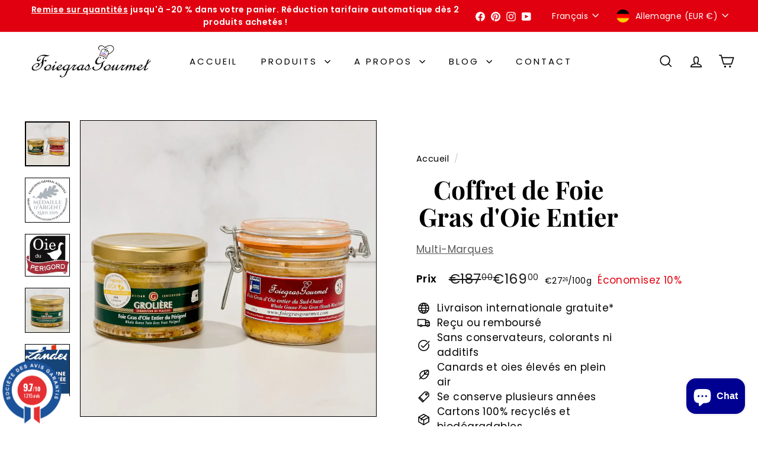

--- FILE ---
content_type: text/javascript
request_url: https://www.foiegrasgourmet.com/cdn/shop/t/41/assets/photoswipe.js?v=26893319410327140681753634603
body_size: 533
content:
import"@archetype-themes/vendors/photoswipe.min";import"@archetype-themes/vendors/photoswipe-ui-default.min";let selectors={trigger:".js-photoswipe__zoom",images:".photoswipe__image",slideshowTrack:".flickity-viewport ",activeImage:".is-selected"};export default class Photoswipe{constructor(container,sectionId){this.container=container,this.sectionId=sectionId,this.namespace=".photoswipe-"+this.sectionId,this.gallery,this.images,this.items,this.inSlideshow=!1,!(!container||container.dataset.zoom==="false")&&this.init()}init(){this.container.querySelectorAll(selectors.trigger).forEach(trigger=>{trigger.addEventListener("click",this.triggerClick.bind(this))})}triggerClick(evt){this.container.dataset&&this.container.dataset.hasSlideshow==="true"?this.inSlideshow=!0:this.inSlideshow=!1,this.items=this.getImageData();let image=this.inSlideshow?this.container.querySelector(selectors.activeImage):evt.currentTarget,index=this.inSlideshow?this.getChildIndex(image):image.dataset.index;this.initGallery(this.items,index)}getChildIndex(el){let i=0;for(;(el=el.previousSibling)!=null;)i++;return i+1}getImageData(){this.images=this.inSlideshow?this.container.querySelectorAll(selectors.slideshowTrack+selectors.images):this.container.querySelectorAll(selectors.images);let items=[],options={};return this.images.forEach(el=>{let item={msrc:el.currentSrc||el.src,src:el.getAttribute("data-photoswipe-src"),w:el.getAttribute("data-photoswipe-width"),h:el.getAttribute("data-photoswipe-height"),el,initialZoomLevel:.5};items.push(item)}),items}initGallery(items,index){document.body.classList.add("photoswipe-open");let pswpElement=document.querySelectorAll(".pswp")[0],options={allowPanToNext:!1,captionEl:!1,closeOnScroll:!1,counterEl:!1,history:!1,index:index-1,pinchToClose:!1,preloaderEl:!1,scaleMode:"zoom",shareEl:!1,tapToToggleControls:!1,getThumbBoundsFn:function(index2){let pageYScroll=window.pageYOffset||document.documentElement.scrollTop,thumbnail=items[index2].el,rect=thumbnail.getBoundingClientRect(),imageAspectRatio=thumbnail.naturalWidth/thumbnail.naturalHeight,containerAspectRatio=rect.width/rect.height,displayedWidth,displayedHeight,offsetX,offsetY;return imageAspectRatio>containerAspectRatio?(displayedWidth=rect.width,displayedHeight=rect.width/imageAspectRatio,offsetX=0,offsetY=(rect.height-displayedHeight)/2):(displayedHeight=rect.height,displayedWidth=rect.height*imageAspectRatio,offsetX=(rect.width-displayedWidth)/2,offsetY=0),{x:rect.left+offsetX,y:rect.top+offsetY+pageYScroll,w:displayedWidth}}};this.gallery=new PhotoSwipe(pswpElement,PhotoSwipeUI_Default,items,options),this.gallery.listen("afterChange",this.afterChange.bind(this)),this.gallery.listen("afterInit",this.afterInit.bind(this)),this.gallery.init(),this.preventiOS15Scrolling()}afterChange(){let index=this.gallery.getCurrentIndex();this.container.dispatchEvent(new CustomEvent("photoswipe:afterChange",{detail:{index}}))}afterInit(){this.container.dispatchEvent(new CustomEvent("photoswipe:afterInit"))}syncHeight(){document.documentElement.style.setProperty("--window-inner-height",`${window.innerHeight}px`)}preventiOS15Scrolling(){let initialScrollPos;/iPhone|iPad|iPod/i.test(window.navigator.userAgent)&&(this.syncHeight(),initialScrollPos=window.scrollY,document.documentElement.classList.add("pswp-open-in-ios"),window.addEventListener("resize",this.syncHeight),this.gallery.listen("destroy",()=>{document.documentElement.classList.remove("pswp-open-in-ios"),window.scrollTo(0,initialScrollPos)}))}}
//# sourceMappingURL=/cdn/shop/t/41/assets/photoswipe.js.map?v=26893319410327140681753634603


--- FILE ---
content_type: text/javascript
request_url: https://www.foiegrasgourmet.com/cdn/shop/t/41/assets/a11y.js?v=42141139595583154601753634602
body_size: -69
content:
export function forceFocus(element,options={}){let savedTabIndex=element.tabIndex;element.tabIndex=-1,element.dataset.tabIndex=savedTabIndex,element.focus(),typeof options.className<"u"&&element.classList.add(options.className),element.addEventListener("blur",callback);function callback(event){event.target.removeEventListener(event.type,callback),element.tabIndex=savedTabIndex,delete element.dataset.tabIndex,typeof options.className<"u"&&element.classList.remove(options.className)}}export function focusable(container){return Array.from(container.querySelectorAll("summary, a[href], button:enabled, [tabindex]:not([tabindex^='-']), [draggable], area, input:not([type=hidden]):enabled, select:enabled, textarea:enabled, object, iframe"))}let trapFocusHandlers={};export function trapFocus(container,options={}){let elements=focusable(container),elementToFocus=options.elementToFocus||container,first=elements[0],last=elements[elements.length-1];removeTrapFocus(),trapFocusHandlers.focusin=function(event){container!==event.target&&!container.contains(event.target)&&first.focus(),!(event.target!==container&&event.target!==last&&event.target!==first)&&document.addEventListener("keydown",trapFocusHandlers.keydown)},trapFocusHandlers.focusout=function(){document.removeEventListener("keydown",trapFocusHandlers.keydown)},trapFocusHandlers.keydown=function(event){event.keyCode===9&&(event.target===last&&!event.shiftKey&&(event.preventDefault(),first.focus()),(event.target===container||event.target===first)&&event.shiftKey&&(event.preventDefault(),last.focus()))},document.addEventListener("focusout",trapFocusHandlers.focusout),document.addEventListener("focusin",trapFocusHandlers.focusin),forceFocus(elementToFocus,options)}export function removeTrapFocus(elementToFocus=null){document.removeEventListener("focusin",trapFocusHandlers.focusin),document.removeEventListener("focusout",trapFocusHandlers.focusout),document.removeEventListener("keydown",trapFocusHandlers.keydown),elementToFocus&&elementToFocus.focus()}let _handleTouchmove=()=>!0;export function lockMobileScrolling(element){let el=element||document.documentElement;document.documentElement.classList.add("lock-scroll"),el.addEventListener("touchmove",_handleTouchmove)}export function unlockMobileScrolling(element){document.documentElement.classList.remove("lock-scroll"),(element||document.documentElement).removeEventListener("touchmove",_handleTouchmove)}let scrollPosition=0;export function lockScroll(){scrollPosition=window.pageYOffset,document.body.style.overflow="hidden",document.body.style.position="fixed",document.body.style.top=`-${scrollPosition}px`,document.body.style.width="100%"}export function unlockScroll(){document.body.style.removeProperty("overflow"),document.body.style.removeProperty("position"),document.body.style.removeProperty("top"),document.body.style.removeProperty("width"),window.scrollTo(0,scrollPosition)}
//# sourceMappingURL=/cdn/shop/t/41/assets/a11y.js.map?v=42141139595583154601753634602
